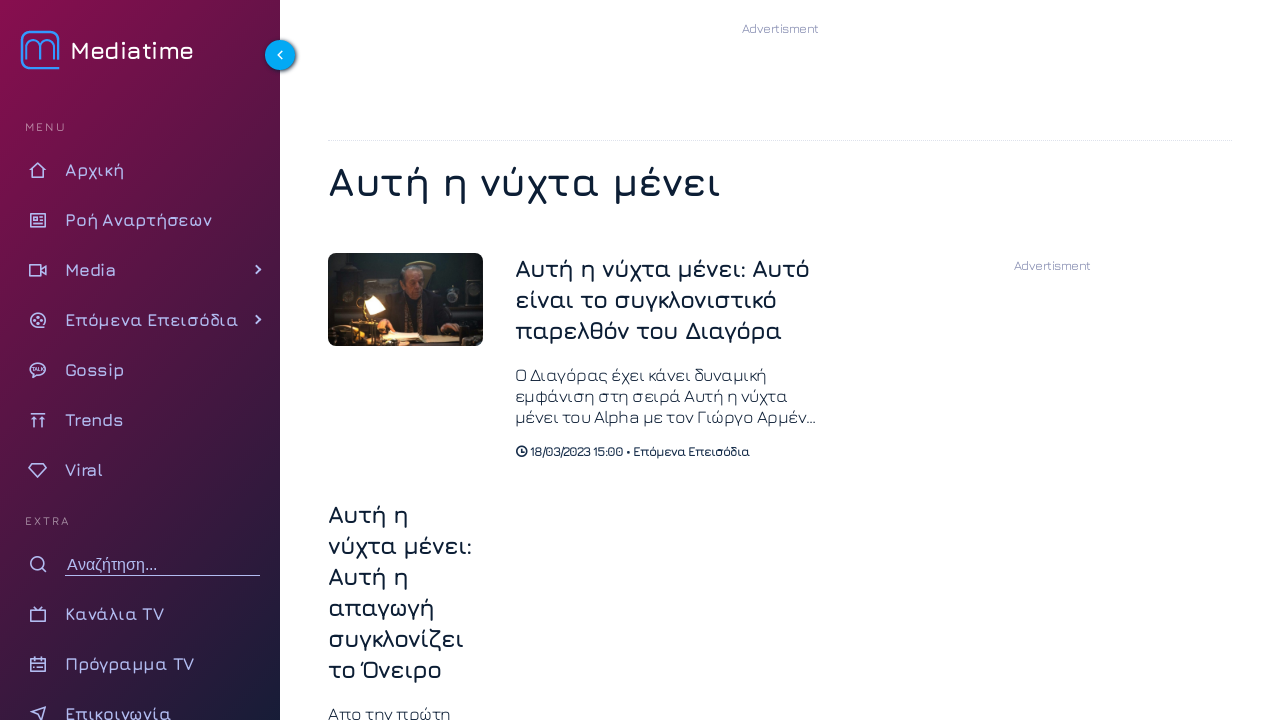

--- FILE ---
content_type: text/html; charset=UTF-8
request_url: https://www.mediatime.gr/tag/afti-i-nichta-meni/page/8/
body_size: 16924
content:
<!DOCTYPE html>
<html lang="el" dir="ltr">
<head>
<meta charset="utf-8">
<meta http-equiv="X-UA-Compatible" content="IE=edge">
<meta name="viewport" content="width=device-width, initial-scale=1.0">
<meta name="robots" content="index, follow, max-snippet:-1, max-image-preview:large, max-video-preview:-1">
<link rel="preconnect" href="https://cdn.jsdelivr.net" crossorigin>
<link rel="preload" href="https://www.mediatime.gr/wp-content/themes/mediatime5/assets/fonts/z7NbdRfiaC4VXcdJURRD.woff2" as="font" type="font/woff2" crossorigin>
<link rel="preload" href="https://www.mediatime.gr/wp-content/themes/mediatime5/assets/fonts/z7NbdRfiaC4VXcRJUQ.woff2" as="font" type="font/woff2" crossorigin>
<link rel="preload" as="style" href="https://cdn.jsdelivr.net/npm/remixicon@4.6.0/fonts/remixicon.min.css" onload="this.onload=null;this.rel='stylesheet'">
<noscript>
<link rel="stylesheet" href="https://cdn.jsdelivr.net/npm/remixicon@4.6.0/fonts/remixicon.min.css">
</noscript>
<link rel="documentation" href="https://www.mediatime.gr/openapi.yaml" type="application/yaml">
<style>
@font-face{font-family:Jura;font-style:normal;font-weight:300 700;font-display:swap;src:url(https://www.mediatime.gr/wp-content/themes/mediatime5/assets/fonts/z7NbdRfiaC4VXcdJURRD.woff2) format('woff2');unicode-range:U+0370-0377,U+037A-037F,U+0384-038A,U+038C,U+038E-03A1,U+03A3-03FF}@font-face{font-family:Jura;font-style:normal;font-weight:300 700;font-display:swap;src:url(https://www.mediatime.gr/wp-content/themes/mediatime5/assets/fonts/z7NbdRfiaC4VXcRJUQ.woff2) format('woff2');unicode-range:U+0000-00FF,U+0131,U+0152-0153,U+02BB-02BC,U+02C6,U+02DA,U+02DC,U+0304,U+0308,U+0329,U+2000-206F,U+20AC,U+2122,U+2191,U+2193,U+2212,U+2215,U+FEFF,U+FFFD}
</style>
<link rel="preload" as="style" href="https://www.mediatime.gr/wp-content/themes/mediatime5/assets/css/css-pro-layout.css?ver=250602-92414">
<link rel="preload" as="style" href="https://www.mediatime.gr/wp-content/themes/mediatime5/assets/css/style.css?ver=250902-85820">
<link rel="preload" as="script" href="https://www.mediatime.gr/wp-content/themes/mediatime5/assets/js/script.js?ver=250604-94131">
<link rel="preload" as="script" href="https://www.mediatime.gr/wp-content/plugins/wp-smushit/app/assets/js/smush-lazy-load.min.js?ver=3.23.1">
<!-- Fallback for browsers without JavaScript -->
<noscript>
<link href="https://www.mediatime.gr/wp-content/themes/mediatime5/assets/css/style.css?ver=250902-85820" rel="stylesheet">
</noscript>
<script>class RocketLazyLoadScripts{constructor(){this.triggerEvents=["keydown","mousedown","mousemove","touchmove","touchstart","touchend","wheel"],this.userEventHandler=this._triggerListener.bind(this),this.touchStartHandler=this._onTouchStart.bind(this),this.touchMoveHandler=this._onTouchMove.bind(this),this.touchEndHandler=this._onTouchEnd.bind(this),this.clickHandler=this._onClick.bind(this),this.interceptedClicks=[],window.addEventListener("pageshow",(e=>{this.persisted=e.persisted})),window.addEventListener("DOMContentLoaded",(()=>{this._preconnect3rdParties()})),this.delayedScripts={normal:[],async:[],defer:[]},this.allJQueries=[]}_addUserInteractionListener(e){document.hidden?e._triggerListener():(this.triggerEvents.forEach((t=>window.addEventListener(t,e.userEventHandler,{passive:!0}))),window.addEventListener("touchstart",e.touchStartHandler,{passive:!0}),window.addEventListener("mousedown",e.touchStartHandler),document.addEventListener("visibilitychange",e.userEventHandler))}_removeUserInteractionListener(){this.triggerEvents.forEach((e=>window.removeEventListener(e,this.userEventHandler,{passive:!0}))),document.removeEventListener("visibilitychange",this.userEventHandler)}_onTouchStart(e){"HTML"!==e.target.tagName&&(window.addEventListener("touchend",this.touchEndHandler),window.addEventListener("mouseup",this.touchEndHandler),window.addEventListener("touchmove",this.touchMoveHandler,{passive:!0}),window.addEventListener("mousemove",this.touchMoveHandler),e.target.addEventListener("click",this.clickHandler),this._renameDOMAttribute(e.target,"onclick","rocket-onclick"))}_onTouchMove(e){window.removeEventListener("touchend",this.touchEndHandler),window.removeEventListener("mouseup",this.touchEndHandler),window.removeEventListener("touchmove",this.touchMoveHandler,{passive:!0}),window.removeEventListener("mousemove",this.touchMoveHandler),e.target.removeEventListener("click",this.clickHandler),this._renameDOMAttribute(e.target,"rocket-onclick","onclick")}_onTouchEnd(e){window.removeEventListener("touchend",this.touchEndHandler),window.removeEventListener("mouseup",this.touchEndHandler),window.removeEventListener("touchmove",this.touchMoveHandler,{passive:!0}),window.removeEventListener("mousemove",this.touchMoveHandler)}_onClick(e){e.target.removeEventListener("click",this.clickHandler),this._renameDOMAttribute(e.target,"rocket-onclick","onclick"),this.interceptedClicks.push(e),e.preventDefault(),e.stopPropagation(),e.stopImmediatePropagation()}_replayClicks(){window.removeEventListener("touchstart",this.touchStartHandler,{passive:!0}),window.removeEventListener("mousedown",this.touchStartHandler),this.interceptedClicks.forEach((e=>{e.target.dispatchEvent(new MouseEvent("click",{view:e.view,bubbles:!0,cancelable:!0}))}))}_renameDOMAttribute(e,t,n){e.hasAttribute&&e.hasAttribute(t)&&(event.target.setAttribute(n,event.target.getAttribute(t)),event.target.removeAttribute(t))}_triggerListener(){this._removeUserInteractionListener(this),"loading"===document.readyState?document.addEventListener("DOMContentLoaded",this._loadEverythingNow.bind(this)):this._loadEverythingNow()}_preconnect3rdParties(){let e=[];document.querySelectorAll("script[type=rocketlazyloadscript]").forEach((t=>{if(t.hasAttribute("src")){const n=new URL(t.src).origin;n!==location.origin&&e.push({src:n,crossOrigin:t.crossOrigin||"module"===t.getAttribute("data-rocket-type")})}})),e=[...new Map(e.map((e=>[JSON.stringify(e),e]))).values()],this._batchInjectResourceHints(e,"preconnect")}async _loadEverythingNow(){this.lastBreath=Date.now(),this._delayEventListeners(),this._delayJQueryReady(this),this._handleDocumentWrite(),this._registerAllDelayedScripts(),this._preloadAllScripts(),await this._loadScriptsFromList(this.delayedScripts.normal),await this._loadScriptsFromList(this.delayedScripts.defer),await this._loadScriptsFromList(this.delayedScripts.async);try{await this._triggerDOMContentLoaded(),await this._triggerWindowLoad()}catch(e){}window.dispatchEvent(new Event("rocket-allScriptsLoaded")),this._replayClicks()}_registerAllDelayedScripts(){document.querySelectorAll("script[type=rocketlazyloadscript]").forEach((e=>{e.hasAttribute("src")?e.hasAttribute("async")&&!1!==e.async?this.delayedScripts.async.push(e):e.hasAttribute("defer")&&!1!==e.defer||"module"===e.getAttribute("data-rocket-type")?this.delayedScripts.defer.push(e):this.delayedScripts.normal.push(e):this.delayedScripts.normal.push(e)}))}async _transformScript(e){return await this._littleBreath(),new Promise((t=>{const n=document.createElement("script");[...e.attributes].forEach((e=>{let t=e.nodeName;"type"!==t&&("data-rocket-type"===t&&(t="type"),n.setAttribute(t,e.nodeValue))})),e.hasAttribute("src")?(n.addEventListener("load",t),n.addEventListener("error",t)):(n.text=e.text,t());try{e.parentNode.replaceChild(n,e)}catch(e){t()}}))}async _loadScriptsFromList(e){const t=e.shift();return t?(await this._transformScript(t),this._loadScriptsFromList(e)):Promise.resolve()}_preloadAllScripts(){this._batchInjectResourceHints([...this.delayedScripts.normal,...this.delayedScripts.defer,...this.delayedScripts.async],"preload")}_batchInjectResourceHints(e,t){var n=document.createDocumentFragment();e.forEach((e=>{if(e.src){const i=document.createElement("link");i.href=e.src,i.rel=t,"preconnect"!==t&&(i.as="script"),e.getAttribute&&"module"===e.getAttribute("data-rocket-type")&&(i.crossOrigin=!0),e.crossOrigin&&(i.crossOrigin=e.crossOrigin),n.appendChild(i)}})),document.head.appendChild(n)}_delayEventListeners(){let e={};function t(t,n){!function(t){function n(n){return e[t].eventsToRewrite.indexOf(n)>=0?"rocket-"+n:n}e[t]||(e[t]={originalFunctions:{add:t.addEventListener,remove:t.removeEventListener},eventsToRewrite:[]},t.addEventListener=function(){arguments[0]=n(arguments[0]),e[t].originalFunctions.add.apply(t,arguments)},t.removeEventListener=function(){arguments[0]=n(arguments[0]),e[t].originalFunctions.remove.apply(t,arguments)})}(t),e[t].eventsToRewrite.push(n)}function n(e,t){let n=e[t];Object.defineProperty(e,t,{get:()=>n||function(){},set(i){e["rocket"+t]=n=i}})}t(document,"DOMContentLoaded"),t(window,"DOMContentLoaded"),t(window,"load"),t(window,"pageshow"),t(document,"readystatechange"),n(document,"onreadystatechange"),n(window,"onload"),n(window,"onpageshow")}_delayJQueryReady(e){let t=window.jQuery;Object.defineProperty(window,"jQuery",{get:()=>t,set(n){if(n&&n.fn&&!e.allJQueries.includes(n)){n.fn.ready=n.fn.init.prototype.ready=function(t){e.domReadyFired?t.bind(document)(n):document.addEventListener("rocket-DOMContentLoaded",(()=>t.bind(document)(n)))};const t=n.fn.on;n.fn.on=n.fn.init.prototype.on=function(){if(this[0]===window){function e(e){return e.split(" ").map((e=>"load"===e||0===e.indexOf("load.")?"rocket-jquery-load":e)).join(" ")}"string"==typeof arguments[0]||arguments[0]instanceof String?arguments[0]=e(arguments[0]):"object"==typeof arguments[0]&&Object.keys(arguments[0]).forEach((t=>{delete Object.assign(arguments[0],{[e(t)]:arguments[0][t]})[t]}))}return t.apply(this,arguments),this},e.allJQueries.push(n)}t=n}})}async _triggerDOMContentLoaded(){this.domReadyFired=!0,await this._littleBreath(),document.dispatchEvent(new Event("rocket-DOMContentLoaded")),await this._littleBreath(),window.dispatchEvent(new Event("rocket-DOMContentLoaded")),await this._littleBreath(),document.dispatchEvent(new Event("rocket-readystatechange")),await this._littleBreath(),document.rocketonreadystatechange&&document.rocketonreadystatechange()}async _triggerWindowLoad(){await this._littleBreath(),window.dispatchEvent(new Event("rocket-load")),await this._littleBreath(),window.rocketonload&&window.rocketonload(),await this._littleBreath(),this.allJQueries.forEach((e=>e(window).trigger("rocket-jquery-load"))),await this._littleBreath();const e=new Event("rocket-pageshow");e.persisted=this.persisted,window.dispatchEvent(e),await this._littleBreath(),window.rocketonpageshow&&window.rocketonpageshow({persisted:this.persisted})}_handleDocumentWrite(){const e=new Map;document.write=document.writeln=function(t){const n=document.currentScript,i=document.createRange(),r=n.parentElement;let o=e.get(n);void 0===o&&(o=n.nextSibling,e.set(n,o));const s=document.createDocumentFragment();i.setStart(s,0),s.appendChild(i.createContextualFragment(t)),r.insertBefore(s,o)}}async _littleBreath(){Date.now()-this.lastBreath>45&&(await this._requestAnimFrame(),this.lastBreath=Date.now())}async _requestAnimFrame(){return document.hidden?new Promise((e=>setTimeout(e))):new Promise((e=>requestAnimationFrame(e)))}static run(){const e=new RocketLazyLoadScripts;e._addUserInteractionListener(e)}}RocketLazyLoadScripts.run();</script>		
<title>Αυτή η νύχτα μένει - MediaTime</title>	
<link rel="alternate" type="application/rss+xml" href="https://www.mediatime.gr/tag/afti-i-nichta-meni/page/8/feed/">
<meta content="Γιώργος Αρμένης" property="og:tag"  />
<meta content="Αυτή η νύχτα μένει" property="og:tag"  />
<meta content="ALPHA" property="og:tag"  />
<meta name="keywords" content="ΕΠΟΜΕΝΑ ΕΠΕΙΣΟΔΙΑ, ΓΙΩΡΓΟΣ ΑΡΜΕΝΗΣ, ΑΥΤΗ Η ΝΥΧΤΑ ΜΕΝΕΙ, ALPHA" />	
<meta name="news_keywords" content="Επόμενα Επεισόδια, Γιώργος Αρμένης, Αυτή η νύχτα μένει, ALPHA" />
<meta name="description" content="ΑΥΤΗ Η ΝΥΧΤΑ ΜΕΝΕΙ: Τελευταία νέα, ειδήσεις, spoilers για το θέμα Αυτή η νύχτα μένει στο Mediatime">
<!-- PWA Configuration -->
<meta name="mobile-web-app-capable" content="yes">
<meta name="apple-mobile-web-app-capable" content="yes">
<meta name="apple-mobile-web-app-status-bar-style" content="#FFF">
<meta name="apple-mobile-web-app-title" content="MediaTime">
<!-- Mobile Optimization -->
<meta name="HandheldFriendly" content="true">
<meta name="MobileOptimized" content="width">
<!-- Site Information -->
<meta name="distribution" content="global">
<meta name="copyright" content="Copyright (c) 2022 MediaTime">
<meta name="developer" content="Developed by Mediatime WebTeam - https://www.mediatime.gr">
<link rel="alternate" type="application/rss+xml" href="https://www.mediatime.gr/feed/">
<!-- Verification & Services -->
<meta name="msvalidate.01" content="5B72D7A4BA5197E2107C567B970F1979">
<meta name="yandex-verification" content="98e1da47f573b1b6">
<meta name="p:domain_verify" content="466d9eedfa7fc4d8cca9d6100722e159">
<meta property="fb:pages" content="100076907277991">
<!-- Microsoft Specific -->
<meta name="msapplication-config" content="none">
<link rel="icon" sizes="16x16 32x32" href="https://www.mediatime.gr/wp-content/themes/mediatime5/manifest/favico-32.ico">
<link rel="apple-touch-startup-image" href="https://www.mediatime.gr/wp-content/themes/mediatime5/manifest/ios-icon-180.png">
<link rel="apple-touch-icon-precomposed" href="https://www.mediatime.gr/wp-content/themes/mediatime5/manifest/ios-icon-152.png">
<link rel="apple-touch-icon-precomposed" sizes="152x152" href="https://www.mediatime.gr/wp-content/themes/mediatime5/manifest/ios-icon-152.png">
<link rel="apple-touch-icon-precomposed" sizes="144x144" href="https://www.mediatime.gr/wp-content/themes/mediatime5/manifest/ios-icon-144.png">
<link rel="apple-touch-icon-precomposed" sizes="120x120" href="https://www.mediatime.gr/wp-content/themes/mediatime5/manifest/ios-icon-120.png">
<link rel="apple-touch-icon-precomposed" sizes="114x114" href="https://www.mediatime.gr/wp-content/themes/mediatime5/manifest/ios-icon-114.png">
<link rel="apple-touch-icon-precomposed" sizes="72x72" href="https://www.mediatime.gr/wp-content/themes/mediatime5/manifest/ios-icon-72.png">
<link rel="apple-touch-icon-precomposed" sizes="57x57" href="https://www.mediatime.gr/wp-content/themes/mediatime5/manifest/ios-icon-57.png">
<link rel="icon" type="image/png" sizes="192x192"  href="https://www.mediatime.gr/wp-content/themes/mediatime5/manifest/android-launchericon-192-192.png">
<link rel="icon" type="image/png" sizes="96x96" href="https://www.mediatime.gr/wp-content/themes/mediatime5/manifest/icon-96.png">
<link rel="icon" type="image/png" sizes="32x32" href="https://www.mediatime.gr/wp-content/themes/mediatime5/manifest/icon-32.png">
<link rel="mask-icon" href="https://www.mediatime.gr/wp-content/themes/mediatime5/manifest/safari-pinned-tab.svg" color="#3E78C1">
<link rel="manifest" href="https://www.mediatime.gr/wp-content/themes/mediatime5/manifest/manifest.json">
<meta name="msapplication-TileColor" content="#ffffff">
<meta name="msapplication-TileImage" content="https://www.mediatime.gr/wp-content/themes/mediatime5/manifest/icon-150.png">
<meta name="theme-color" content="#FFFFFF">
<meta name='robots' content='index, follow, max-image-preview:large, max-snippet:-1, max-video-preview:-1' />
<!-- This site is optimized with the Yoast SEO plugin v26.7 - https://yoast.com/wordpress/plugins/seo/ -->
<link rel="canonical" href="https://www.mediatime.gr/tag/afti-i-nichta-meni/page/8/" />
<link rel="prev" href="https://www.mediatime.gr/tag/afti-i-nichta-meni/page/7/" />
<link rel="next" href="https://www.mediatime.gr/tag/afti-i-nichta-meni/page/9/" />
<meta property="og:locale" content="el_GR" />
<meta property="og:type" content="article" />
<meta property="og:title" content="Αυτή η νύχτα μένει Αρχεία - Σελίδα 8 από 17 - Mediatime" />
<meta property="og:url" content="https://www.mediatime.gr/tag/afti-i-nichta-meni/" />
<meta property="og:site_name" content="Mediatime" />
<meta property="og:image" content="https://www.mediatime.gr/wp-content/uploads/2021/12/mediatime-facebook.png" />
<meta property="og:image:width" content="1024" />
<meta property="og:image:height" content="768" />
<meta property="og:image:type" content="image/png" />
<meta name="twitter:card" content="summary_large_image" />
<meta name="twitter:site" content="@MediaTimegr" />
<script type="application/ld+json" class="yoast-schema-graph">{"@context":"https://schema.org","@graph":[{"@type":"CollectionPage","@id":"https://www.mediatime.gr/tag/afti-i-nichta-meni/","url":"https://www.mediatime.gr/tag/afti-i-nichta-meni/page/8/","name":"Αυτή η νύχτα μένει Αρχεία - Σελίδα 8 από 17 - Mediatime","isPartOf":{"@id":"https://www.mediatime.gr/#website"},"primaryImageOfPage":{"@id":"https://www.mediatime.gr/tag/afti-i-nichta-meni/page/8/#primaryimage"},"image":{"@id":"https://www.mediatime.gr/tag/afti-i-nichta-meni/page/8/#primaryimage"},"thumbnailUrl":"https://www.mediatime.gr/wp-content/uploads/2023/03/Diagoras-ayth-h-nyxta-menei.jpg","breadcrumb":{"@id":"https://www.mediatime.gr/tag/afti-i-nichta-meni/page/8/#breadcrumb"},"inLanguage":"el"},{"@type":"ImageObject","inLanguage":"el","@id":"https://www.mediatime.gr/tag/afti-i-nichta-meni/page/8/#primaryimage","url":"https://www.mediatime.gr/wp-content/uploads/2023/03/Diagoras-ayth-h-nyxta-menei.jpg","contentUrl":"https://www.mediatime.gr/wp-content/uploads/2023/03/Diagoras-ayth-h-nyxta-menei.jpg","width":1200,"height":720,"caption":"Αυτή η νύχτα μένει: Αυτό είναι το συγκλονιστικό παρελθόν του Διαγόρα"},{"@type":"BreadcrumbList","@id":"https://www.mediatime.gr/tag/afti-i-nichta-meni/page/8/#breadcrumb","itemListElement":[{"@type":"ListItem","position":1,"name":"Αρχική","item":"https://www.mediatime.gr/"},{"@type":"ListItem","position":2,"name":"Αυτή η νύχτα μένει"}]},{"@type":"WebSite","@id":"https://www.mediatime.gr/#website","url":"https://www.mediatime.gr/","name":"Mediatime","description":"","publisher":{"@id":"https://www.mediatime.gr/#organization"},"alternateName":"Mediatime.GR","potentialAction":[{"@type":"SearchAction","target":{"@type":"EntryPoint","urlTemplate":"https://www.mediatime.gr/?s={search_term_string}"},"query-input":{"@type":"PropertyValueSpecification","valueRequired":true,"valueName":"search_term_string"}}],"inLanguage":"el"},{"@type":"Organization","@id":"https://www.mediatime.gr/#organization","name":"MediaTime","alternateName":"Mediatime.GR","url":"https://www.mediatime.gr/","logo":{"@type":"ImageObject","inLanguage":"el","@id":"https://www.mediatime.gr/#/schema/logo/image/","url":"https://www.mediatime.gr/wp-content/uploads/2022/01/google-manager-logo-white.png","contentUrl":"https://www.mediatime.gr/wp-content/uploads/2022/01/google-manager-logo-white.png","width":600,"height":180,"caption":"MediaTime"},"image":{"@id":"https://www.mediatime.gr/#/schema/logo/image/"},"sameAs":["https://www.facebook.com/mediatimegr","https://x.com/MediaTimegr","https://www.pinterest.com/Med1aT1m3/","https://www.youtube.com/channel/UC_U3aJLwE-PHsafIzIwhaoA"]}]}</script>
<!-- / Yoast SEO plugin. -->
<link rel='dns-prefetch' href='//unpkg.com' />
<style>
.lazyload,
.lazyloading {
max-width: 100%;
}
</style>
<style id='wp-img-auto-sizes-contain-inline-css' type='text/css'>
img:is([sizes=auto i],[sizes^="auto," i]){contain-intrinsic-size:3000px 1500px}
/*# sourceURL=wp-img-auto-sizes-contain-inline-css */
</style>
<link rel='stylesheet' id='layout-css-css' href='https://www.mediatime.gr/wp-content/themes/mediatime5/assets/css/css-pro-layout.css?ver=250602-92414' type='text/css' media='all' />
<link rel='stylesheet' id='style-css-css' href='https://www.mediatime.gr/wp-content/themes/mediatime5/assets/css/style.css?ver=250902-85820' type='text/css' media='all' />
<style id='classic-theme-styles-inline-css' type='text/css'>
/*! This file is auto-generated */
.wp-block-button__link{color:#fff;background-color:#32373c;border-radius:9999px;box-shadow:none;text-decoration:none;padding:calc(.667em + 2px) calc(1.333em + 2px);font-size:1.125em}.wp-block-file__button{background:#32373c;color:#fff;text-decoration:none}
/*# sourceURL=/wp-includes/css/classic-themes.min.css */
</style>
<script>
document.documentElement.className = document.documentElement.className.replace('no-js', 'js');
</script>
<link rel="icon" href="https://www.mediatime.gr/wp-content/uploads/2025/05/cropped-LOGO512x512.opti_-32x32.png" sizes="32x32" />
<link rel="icon" href="https://www.mediatime.gr/wp-content/uploads/2025/05/cropped-LOGO512x512.opti_-192x192.png" sizes="192x192" />
<link rel="apple-touch-icon" href="https://www.mediatime.gr/wp-content/uploads/2025/05/cropped-LOGO512x512.opti_-180x180.png" />
<meta name="msapplication-TileImage" content="https://www.mediatime.gr/wp-content/uploads/2025/05/cropped-LOGO512x512.opti_-270x270.png" />
<style id='global-styles-inline-css' type='text/css'>
:root{--wp--preset--aspect-ratio--square: 1;--wp--preset--aspect-ratio--4-3: 4/3;--wp--preset--aspect-ratio--3-4: 3/4;--wp--preset--aspect-ratio--3-2: 3/2;--wp--preset--aspect-ratio--2-3: 2/3;--wp--preset--aspect-ratio--16-9: 16/9;--wp--preset--aspect-ratio--9-16: 9/16;--wp--preset--color--black: #000000;--wp--preset--color--cyan-bluish-gray: #abb8c3;--wp--preset--color--white: #ffffff;--wp--preset--color--pale-pink: #f78da7;--wp--preset--color--vivid-red: #cf2e2e;--wp--preset--color--luminous-vivid-orange: #ff6900;--wp--preset--color--luminous-vivid-amber: #fcb900;--wp--preset--color--light-green-cyan: #7bdcb5;--wp--preset--color--vivid-green-cyan: #00d084;--wp--preset--color--pale-cyan-blue: #8ed1fc;--wp--preset--color--vivid-cyan-blue: #0693e3;--wp--preset--color--vivid-purple: #9b51e0;--wp--preset--gradient--vivid-cyan-blue-to-vivid-purple: linear-gradient(135deg,rgb(6,147,227) 0%,rgb(155,81,224) 100%);--wp--preset--gradient--light-green-cyan-to-vivid-green-cyan: linear-gradient(135deg,rgb(122,220,180) 0%,rgb(0,208,130) 100%);--wp--preset--gradient--luminous-vivid-amber-to-luminous-vivid-orange: linear-gradient(135deg,rgb(252,185,0) 0%,rgb(255,105,0) 100%);--wp--preset--gradient--luminous-vivid-orange-to-vivid-red: linear-gradient(135deg,rgb(255,105,0) 0%,rgb(207,46,46) 100%);--wp--preset--gradient--very-light-gray-to-cyan-bluish-gray: linear-gradient(135deg,rgb(238,238,238) 0%,rgb(169,184,195) 100%);--wp--preset--gradient--cool-to-warm-spectrum: linear-gradient(135deg,rgb(74,234,220) 0%,rgb(151,120,209) 20%,rgb(207,42,186) 40%,rgb(238,44,130) 60%,rgb(251,105,98) 80%,rgb(254,248,76) 100%);--wp--preset--gradient--blush-light-purple: linear-gradient(135deg,rgb(255,206,236) 0%,rgb(152,150,240) 100%);--wp--preset--gradient--blush-bordeaux: linear-gradient(135deg,rgb(254,205,165) 0%,rgb(254,45,45) 50%,rgb(107,0,62) 100%);--wp--preset--gradient--luminous-dusk: linear-gradient(135deg,rgb(255,203,112) 0%,rgb(199,81,192) 50%,rgb(65,88,208) 100%);--wp--preset--gradient--pale-ocean: linear-gradient(135deg,rgb(255,245,203) 0%,rgb(182,227,212) 50%,rgb(51,167,181) 100%);--wp--preset--gradient--electric-grass: linear-gradient(135deg,rgb(202,248,128) 0%,rgb(113,206,126) 100%);--wp--preset--gradient--midnight: linear-gradient(135deg,rgb(2,3,129) 0%,rgb(40,116,252) 100%);--wp--preset--font-size--small: 13px;--wp--preset--font-size--medium: 20px;--wp--preset--font-size--large: 36px;--wp--preset--font-size--x-large: 42px;--wp--preset--spacing--20: 0.44rem;--wp--preset--spacing--30: 0.67rem;--wp--preset--spacing--40: 1rem;--wp--preset--spacing--50: 1.5rem;--wp--preset--spacing--60: 2.25rem;--wp--preset--spacing--70: 3.38rem;--wp--preset--spacing--80: 5.06rem;--wp--preset--shadow--natural: 6px 6px 9px rgba(0, 0, 0, 0.2);--wp--preset--shadow--deep: 12px 12px 50px rgba(0, 0, 0, 0.4);--wp--preset--shadow--sharp: 6px 6px 0px rgba(0, 0, 0, 0.2);--wp--preset--shadow--outlined: 6px 6px 0px -3px rgb(255, 255, 255), 6px 6px rgb(0, 0, 0);--wp--preset--shadow--crisp: 6px 6px 0px rgb(0, 0, 0);}:where(.is-layout-flex){gap: 0.5em;}:where(.is-layout-grid){gap: 0.5em;}body .is-layout-flex{display: flex;}.is-layout-flex{flex-wrap: wrap;align-items: center;}.is-layout-flex > :is(*, div){margin: 0;}body .is-layout-grid{display: grid;}.is-layout-grid > :is(*, div){margin: 0;}:where(.wp-block-columns.is-layout-flex){gap: 2em;}:where(.wp-block-columns.is-layout-grid){gap: 2em;}:where(.wp-block-post-template.is-layout-flex){gap: 1.25em;}:where(.wp-block-post-template.is-layout-grid){gap: 1.25em;}.has-black-color{color: var(--wp--preset--color--black) !important;}.has-cyan-bluish-gray-color{color: var(--wp--preset--color--cyan-bluish-gray) !important;}.has-white-color{color: var(--wp--preset--color--white) !important;}.has-pale-pink-color{color: var(--wp--preset--color--pale-pink) !important;}.has-vivid-red-color{color: var(--wp--preset--color--vivid-red) !important;}.has-luminous-vivid-orange-color{color: var(--wp--preset--color--luminous-vivid-orange) !important;}.has-luminous-vivid-amber-color{color: var(--wp--preset--color--luminous-vivid-amber) !important;}.has-light-green-cyan-color{color: var(--wp--preset--color--light-green-cyan) !important;}.has-vivid-green-cyan-color{color: var(--wp--preset--color--vivid-green-cyan) !important;}.has-pale-cyan-blue-color{color: var(--wp--preset--color--pale-cyan-blue) !important;}.has-vivid-cyan-blue-color{color: var(--wp--preset--color--vivid-cyan-blue) !important;}.has-vivid-purple-color{color: var(--wp--preset--color--vivid-purple) !important;}.has-black-background-color{background-color: var(--wp--preset--color--black) !important;}.has-cyan-bluish-gray-background-color{background-color: var(--wp--preset--color--cyan-bluish-gray) !important;}.has-white-background-color{background-color: var(--wp--preset--color--white) !important;}.has-pale-pink-background-color{background-color: var(--wp--preset--color--pale-pink) !important;}.has-vivid-red-background-color{background-color: var(--wp--preset--color--vivid-red) !important;}.has-luminous-vivid-orange-background-color{background-color: var(--wp--preset--color--luminous-vivid-orange) !important;}.has-luminous-vivid-amber-background-color{background-color: var(--wp--preset--color--luminous-vivid-amber) !important;}.has-light-green-cyan-background-color{background-color: var(--wp--preset--color--light-green-cyan) !important;}.has-vivid-green-cyan-background-color{background-color: var(--wp--preset--color--vivid-green-cyan) !important;}.has-pale-cyan-blue-background-color{background-color: var(--wp--preset--color--pale-cyan-blue) !important;}.has-vivid-cyan-blue-background-color{background-color: var(--wp--preset--color--vivid-cyan-blue) !important;}.has-vivid-purple-background-color{background-color: var(--wp--preset--color--vivid-purple) !important;}.has-black-border-color{border-color: var(--wp--preset--color--black) !important;}.has-cyan-bluish-gray-border-color{border-color: var(--wp--preset--color--cyan-bluish-gray) !important;}.has-white-border-color{border-color: var(--wp--preset--color--white) !important;}.has-pale-pink-border-color{border-color: var(--wp--preset--color--pale-pink) !important;}.has-vivid-red-border-color{border-color: var(--wp--preset--color--vivid-red) !important;}.has-luminous-vivid-orange-border-color{border-color: var(--wp--preset--color--luminous-vivid-orange) !important;}.has-luminous-vivid-amber-border-color{border-color: var(--wp--preset--color--luminous-vivid-amber) !important;}.has-light-green-cyan-border-color{border-color: var(--wp--preset--color--light-green-cyan) !important;}.has-vivid-green-cyan-border-color{border-color: var(--wp--preset--color--vivid-green-cyan) !important;}.has-pale-cyan-blue-border-color{border-color: var(--wp--preset--color--pale-cyan-blue) !important;}.has-vivid-cyan-blue-border-color{border-color: var(--wp--preset--color--vivid-cyan-blue) !important;}.has-vivid-purple-border-color{border-color: var(--wp--preset--color--vivid-purple) !important;}.has-vivid-cyan-blue-to-vivid-purple-gradient-background{background: var(--wp--preset--gradient--vivid-cyan-blue-to-vivid-purple) !important;}.has-light-green-cyan-to-vivid-green-cyan-gradient-background{background: var(--wp--preset--gradient--light-green-cyan-to-vivid-green-cyan) !important;}.has-luminous-vivid-amber-to-luminous-vivid-orange-gradient-background{background: var(--wp--preset--gradient--luminous-vivid-amber-to-luminous-vivid-orange) !important;}.has-luminous-vivid-orange-to-vivid-red-gradient-background{background: var(--wp--preset--gradient--luminous-vivid-orange-to-vivid-red) !important;}.has-very-light-gray-to-cyan-bluish-gray-gradient-background{background: var(--wp--preset--gradient--very-light-gray-to-cyan-bluish-gray) !important;}.has-cool-to-warm-spectrum-gradient-background{background: var(--wp--preset--gradient--cool-to-warm-spectrum) !important;}.has-blush-light-purple-gradient-background{background: var(--wp--preset--gradient--blush-light-purple) !important;}.has-blush-bordeaux-gradient-background{background: var(--wp--preset--gradient--blush-bordeaux) !important;}.has-luminous-dusk-gradient-background{background: var(--wp--preset--gradient--luminous-dusk) !important;}.has-pale-ocean-gradient-background{background: var(--wp--preset--gradient--pale-ocean) !important;}.has-electric-grass-gradient-background{background: var(--wp--preset--gradient--electric-grass) !important;}.has-midnight-gradient-background{background: var(--wp--preset--gradient--midnight) !important;}.has-small-font-size{font-size: var(--wp--preset--font-size--small) !important;}.has-medium-font-size{font-size: var(--wp--preset--font-size--medium) !important;}.has-large-font-size{font-size: var(--wp--preset--font-size--large) !important;}.has-x-large-font-size{font-size: var(--wp--preset--font-size--x-large) !important;}
/*# sourceURL=global-styles-inline-css */
</style>
</head>
<body>
<div class="layout has-sidebar fixed-sidebar fixed-header">
<aside id="sidebar" class="sidebar break-point-sm has-bg-image">
<a id="btn-collapse" class="sidebar-collapser"><i class="ri-arrow-left-s-line"></i></a>
<div class="image-wrapper">
</div>
<div class="sidebar-layout">
<div class="sidebar-header">
<div class="pro-sidebar-logo">
<div><!--i class="ri-play-line"></i-->
<img src="https://www.mediatime.gr/wp-content/themes/mediatime5/assets/images/logo512x512.svg" alt="Mediatime" class="logo-sidebar-icon no-lazy" width="40" height="40"/>
</div>
<h2>Mediatime</h2>
</div>
</div>
<div class="sidebar-content">
<nav class="menu open-current-submenu">
<ul>		  
<li class="menu-header"><span> MENU </span></li>
<li class="menu-item">
<a href="https://www.mediatime.gr" title="Αρχική σελίδα Mediatime">
<span class="menu-icon">
<i class="ri-home-2-line"></i>
</span>
<span class="menu-title">Αρχική</span>
</a>
</li>
<li class="menu-item">
<a href="https://www.mediatime.gr/latest/" title="Όλες οι αναρτήσεις">
<span class="menu-icon">
<i class="ri-news-line"></i>
</span>
<span class="menu-title">Ροή Αναρτήσεων</span>
</a>
</li>
<li class="menu-item sub-menu">
<a href="#"  title="Reality, TV Shows, Media">
<span class="menu-icon">
<i class="ri-video-on-line"></i>
</span>
<span class="menu-title">Media</span>
</a>
<div class="sub-menu-list">
<ul class="over-menu">
<li class="menu-item">
<a href="https://www.mediatime.gr/tag/big-brother/" title="Big Brother">
<span class="menu-title">Big Brother</span>
</a>
</li>
<li class="menu-item">
<a href="https://www.mediatime.gr/tag/exathlon/" title="Exathlon">
<span class="menu-title">Exathlon</span>
</a>
</li>
<li class="menu-item">
<a href="https://www.mediatime.gr/tag/masterchef/" title="MasterChef">
<span class="menu-title">MasterChef</span>
</a>
</li>
<li class="menu-item">
<a href="https://www.mediatime.gr/tag/survivor/" title="Survivor">
<span class="menu-title">Survivor</span>
</a>
</li>
<li class="menu-item">
<a href="https://www.mediatime.gr/tag/farma/" title="Η Φάρμα">
<span class="menu-title">Η Φάρμα</span>
</a>
</li>
</ul>
</div>
</li>
<li class="menu-item sub-menu">
<a href="#"  title="Spoiler - Επόμενα Επεισόδια">
<span class="menu-icon">
<i class="ri-movie-2-line"></i>
</span>
<span class="menu-title">Επόμενα Επεισόδια</span>
</a>
<div class="sub-menu-list">
<ul class="over-menu">
<li class="menu-item">
<a href="https://www.mediatime.gr/tag/agios-erotas/" title="Άγιος Έρωτας">
<span class="menu-title">Άγιος Έρωτας</span>
</a>
</li>
<li class="menu-item">
<a href="https://www.mediatime.gr/tag/i-gi-tis-elias/" title="Η Γη της Ελιάς">
<span class="menu-title">Η Γη της Ελιάς</span>
</a>
</li>
<li class="menu-item">
<a href="https://www.mediatime.gr/tag/o-giatros/" title="Ο γιατρός">
<span class="menu-title">Ο γιατρός</span>
</a>
</li>
<li class="menu-item">
<a href="https://www.mediatime.gr/tag/grand-hotel/" title="Grand Hotel">
<span class="menu-title">Grand Hotel</span>
</a>
</li>
<li class="menu-item">
<a href="https://www.mediatime.gr/tag/diafani-agapi/" title="Διάφανη αγάπη">
<span class="menu-title">Διάφανη αγάπη</span>
</a>
</li>
<li class="menu-item">
<a href="https://www.mediatime.gr/tag/to-dichti/" title="Το Δίχτυ">
<span class="menu-title">Το Δίχτυ</span>
</a>
</li>
<li class="menu-item">
<a href="https://www.mediatime.gr/tag/ilektra/" title="Ηλέκτρα">
<span class="menu-title">Ηλέκτρα</span>
</a>
</li>
<li class="menu-item">
<a href="https://www.mediatime.gr/tag/i-magissa-flegomeni-kardia/" title="Η μάγισσα - Φλεγόμενη καρδιά">
<span class="menu-title">Η μάγισσα - Φλεγόμενη καρδιά</span>
</a>
</li>
<li class="menu-item">
<a href="https://www.mediatime.gr/tag/maestro/" title="Maestro - Mega ">
<span class="menu-title">Maestro - Mega </span>
</a>
</li>
<li class="menu-item">
<a href="https://www.mediatime.gr/tag/i-maria-pou-egine-kallas/" title=" Η Μαρία που έγινε Κάλλας">
<span class="menu-title"> Η Μαρία που έγινε Κάλλας</span>
</a>
</li>
<li class="menu-item">
<a href="https://www.mediatime.gr/tag/na-me-les-mama/" title="Να με λες μαμά">
<span class="menu-title">Να με λες μαμά</span>
</a>
</li>
<li class="menu-item">
<a href="https://www.mediatime.gr/tag/pechnidia-ekdikisis/" title="Παιχνίδια Εκδίκησης">
<span class="menu-title">Παιχνίδια Εκδίκησης</span>
</a>
</li>
<li class="menu-item">
<a href="https://www.mediatime.gr/tag/i-paralia/" title="Η Παραλία">
<span class="menu-title">Η Παραλία</span>
</a>
</li>
<li class="menu-item">
<a href="https://www.mediatime.gr/tag/tampou/" title="Ταμπού">
<span class="menu-title">Ταμπού</span>
</a>
</li>
<li class="menu-item">
<a href="https://www.mediatime.gr/tag/o-timoros/" title="O Τιμωρός">
<span class="menu-title">O Τιμωρός</span>
</a>
</li>
<li class="menu-item">
<a href="https://www.mediatime.gr/tag/famagusta/" title="Famagusta">
<span class="menu-title">Famagusta</span>
</a>
</li>
</ul>
</div>
</li>
<li class="menu-item">
<a href="https://www.mediatime.gr/category/gossip/" title="Gossip">
<span class="menu-icon">
<i class="ri-kakao-talk-line"></i>
</span>
<span class="menu-title">Gossip</span>
</a>
</li>
<li class="menu-item">
<a href="https://www.mediatime.gr/category/trends/" title="Τι είναι Trend">
<span class="menu-icon">
<i class="ri-align-top"></i>
</span>
<span class="menu-title">Trends</span>
</a>
</li>
<li class="menu-item">
<a href="https://www.mediatime.gr/category/viral/" title="Viral άρθρα">
<span class="menu-icon">
<i class="ri-vip-diamond-line"></i>
</span>
<span class="menu-title">Viral</span>
</a>
</li>				  
<li class="menu-header" style="padding-top: 20px"><span> EXTRA </span></li>
<li class="search-item">
<div class="search-in">
<span class="menu-icon">
<i class="ri-search-line"></i>
</span>
<form method="get" action="https://www.mediatime.gr/" class="search-box" role="search" aria-label="Sitewide">
<input class="searchbox" name="s" type="text" required placeholder="Αναζήτηση...">
</form>
</div>
</li>			
<li class="menu-item">
<a href="https://www.mediatime.gr/tileoptika-kanalia/" title="Κανάλια ελληνικής τηλεόρασης">
<span class="menu-icon">
<i class="ri-tv-line"></i>
</span>
<span class="menu-title">Κανάλια TV</span>
</a>
</li>
<li class="menu-item">
<a href="https://www.mediatime.gr/programma-tileorasis/" title="Πρόγραμμα TV">
<span class="menu-icon">
<i class="ri-calendar-todo-line"></i>
</span>
<span class="menu-title">Πρόγραμμα TV</span>
</a>
</li>
<li class="menu-item">
<a href="https://www.mediatime.gr/contact/" title="Επικοινωνία με MediaTime">
<span class="menu-icon">
<i class="ri-send-plane-line"></i>
</span>
<span class="menu-title">Επικοινωνία</span>
<span class="menu-suffix">
<!--span class="badge secondary">Beta</span -->
</span>
</a>
</li>
<li class="mode">
<div class="sun-moon">
<i class="ri-moon-line icon moon"></i>
<i class="ri-sun-line icon sun"></i>
</div>
<span class="mode-text text">Dark mode</span>
<div class="toggle-switch">
<span class="switch"></span>
</div>
</li>
</ul>
</nav>
</div>
</div>
</aside>
<div id="overlay" class="overlay"></div>
<div class="layout">
<div class="mobile shadow">
<a href="https://www.mediatime.gr" class="mobile-header">
<div><!--i class="ri-play-line"></i-->
<img data-src="https://www.mediatime.gr/wp-content/themes/mediatime5/assets/images/logo512x512.svg" alt="Mediatime" class="mobile-himg lazyload"  width="40" height="40" src="[data-uri]" style="--smush-placeholder-width: 40px; --smush-placeholder-aspect-ratio: 40/40;" />
</div>
<h2 class="mobile-h2">Mediatime</h2>
</a>
<a id="btn-toggle" href="#" class="sidebar-toggler break-point-sm menu-bar">
<i class="ri-menu-line mri-xl"></i>
</a>
</div>
<main id="main" class="content">		
<aside id="top-banner" class="aside-ad">
<!-- /11997852/MEDIATIME-TOP-BANNER -->
<div id='div-gpt-ad-1640168065870-0'></div>
</aside>
<section id="archive" class="section-box">
<h1 class="archive-title">Αυτή η νύχτα μένει</h1>
<div class="archive-grid">
<div class="archive-left">
<article>
<a href="https://www.mediatime.gr/epomena-episodia/afti-i-nichta-meni-afto-ine-to-sigklonistiko-parelthon-tou-diagora/" title="Αυτή η νύχτα μένει: Αυτό είναι το συγκλονιστικό παρελθόν του Διαγόρα"  class="latest-post">
<img width="768" height="461" src="https://www.mediatime.gr/wp-content/uploads/2023/03/Diagoras-ayth-h-nyxta-menei-768x461.jpg" class="posty-image border no-lazyload wp-post-image" alt="Ο Διαγόρας έχει κάνει δυναμική εμφάνιση στη σειρά Αυτή η νύχτα μένει του Alpha με τον Γιώργο Αρμένη που υποδύεται τον Διαγόρα να σπέρνει τον τρόμο στον νέο του ρόλο. Ο ηθοποιός παραχώρησε συνέντευξη στην εφημερίδα Παραπολιτικά και τη Σάσα Σταμάτη όπου και αναφέρθηκε για το νέο του επαγγελματικό βήμα αποκαλύπτοντας και στοιχεία για τον [&hellip;]" decoding="async" loading="eager" fetchpriority="high" srcset="https://www.mediatime.gr/wp-content/uploads/2023/03/Diagoras-ayth-h-nyxta-menei-768x461.jpg 768w, https://www.mediatime.gr/wp-content/uploads/2023/03/Diagoras-ayth-h-nyxta-menei-300x180.jpg 300w, https://www.mediatime.gr/wp-content/uploads/2023/03/Diagoras-ayth-h-nyxta-menei-1024x614.jpg 1024w, https://www.mediatime.gr/wp-content/uploads/2023/03/Diagoras-ayth-h-nyxta-menei.jpg 1200w" sizes="(max-width: 768px) 100vw, 768px" />					<div class="category-text">
<h2 class="archive-h2">Αυτή η νύχτα μένει: Αυτό είναι το συγκλονιστικό παρελθόν του Διαγόρα</h2>
<p class="latest-p cutit-3">Ο Διαγόρας έχει κάνει δυναμική εμφάνιση στη σειρά Αυτή η νύχτα μένει του Alpha με τον Γιώργο Αρμένη που υποδύεται τον Διαγόρα να σπέρνει τον τρόμο στον νέο του ρόλο. Ο ηθοποιός παραχώρησε συνέντευξη στην εφημερίδα Παραπολιτικά και τη Σάσα Σταμάτη όπου και αναφέρθηκε για το νέο του επαγγελματικό βήμα αποκαλύπτοντας και στοιχεία για τον [&hellip;]</p>
<time class="posty-time" datetime="2023-03-18T15:00:13+02:00"><i class="ri-time-line"></i> 18/03/2023 15:00 • Επόμενα Επεισόδια</time>
</div>
</a>
</article>
<article>
<a href="https://www.mediatime.gr/epomena-episodia/afti-i-nichta-meni-afti-i-apagogi-sigklonizi-to-oniro/" title="Αυτή η νύχτα μένει: Αυτή η απαγωγή συγκλονίζει το Όνειρο"  class="latest-post">
<div class="category-text">
<h2 class="archive-h2">Αυτή η νύχτα μένει: Αυτή η απαγωγή συγκλονίζει το Όνειρο</h2>
<p class="latest-p cutit-3">Απο την πρώτη στιγμή που από λάθος του Πέρη του μαέστρου στη σειρά Αυτή η νύχτα μένει ο Ντόκος έμαθε ότι το</p>
<time class="posty-time" datetime="2023-03-17T09:03:14+02:00"><i class="ri-time-line"></i> 17/03/2023 09:03 • Επόμενα Επεισόδια</time>
</div>
</a>
</article>
<aside class="in-list-ad">
<!-- /11997852/MEDIATIME-ARCHIVE-MOBILE-1 -->
<div id='div-gpt-ad-1640169004762-0'></div>
</aside>
<article>
<a href="https://www.mediatime.gr/epomena-episodia/afti-i-nichta-meni-o-christos-paradechete-oti-i-marina-skotose-ton-nonta-afti-ti-simfonia-kani-me-ton-strati/" title="Αυτή η νύχτα μένει: Ο Χρήστος παραδέχεται ότι η Μαρίνα σκότωσε τον Νώντα-Αυτή τη συμφωνία κάνει με τον Στρατή!"  class="latest-post">
<div class="category-text">
<h2 class="archive-h2">Αυτή η νύχτα μένει: Ο Χρήστος παραδέχεται ότι η Μαρίνα σκότωσε τον Νώντα-Αυτή τη συμφωνία κάνει με τον Στρατή!</h2>
<p class="latest-p cutit-3">Η Διαμάντω δεν αντέχει άλλο να κρατάει μυστικά από τον Στρατή στη σειρά Αυτή η νύχτα μένει και του αποκαλύπτει τα πάντα για εκείνη και</p>
<time class="posty-time" datetime="2023-03-15T18:02:04+02:00"><i class="ri-time-line"></i> 15/03/2023 18:02 • Επόμενα Επεισόδια</time>
</div>
</a>
</article>
<article>
<a href="https://www.mediatime.gr/epomena-episodia/afti-i-nichta-meni-stinoun-pagida-gia-na-teliosoun-me-tin-zeta/" title="Αυτή η νύχτα μένει: Στήνουν παγίδα για να «τελειώσουν» με την Ζέτα!"  class="latest-post">
<div class="category-text">
<h2 class="archive-h2">Αυτή η νύχτα μένει: Στήνουν παγίδα για να «τελειώσουν» με την Ζέτα!</h2>
<p class="latest-p cutit-3">Η πρόταση γάμου του Γιώργη στη Νίτσα στη σειρά Αυτή η νύχτα μένει, ανακόπτει την προσπάθεια της Νίκης να ειδοποιήσει τη Νίτσα</p>
<time class="posty-time" datetime="2023-03-14T22:54:16+02:00"><i class="ri-time-line"></i> 14/03/2023 22:54 • Επόμενα Επεισόδια</time>
</div>
</a>
</article>
<article>
<a href="https://www.mediatime.gr/epomena-episodia/afti-i-nichta-meni-stratis-ke-christos-telionoun-me-tin-anakochi-o-alexandros-tous-kanonizi-sinantisi/" title="Αυτή η νύχτα μένει: Στρατής και Χρήστος τελειώνουν με την ανακωχή-Ο Αλέξανδρος τους κανονίζει συνάντηση"  class="latest-post">
<div class="category-text">
<h2 class="archive-h2">Αυτή η νύχτα μένει: Στρατής και Χρήστος τελειώνουν με την ανακωχή-Ο Αλέξανδρος τους κανονίζει συνάντηση</h2>
<p class="latest-p cutit-3">Βλέποντας τον τρόπο με τον οποίο ο Διαγόρας επέβαλε την παρουσία του στο «Όνειρο» στη σειρά Αυτή η νύχτα μένει και προσπαθεί να εμπλακεί</p>
<time class="posty-time" datetime="2023-03-13T13:07:33+02:00"><i class="ri-time-line"></i> 13/03/2023 13:07 • Επόμενα Επεισόδια</time>
</div>
</a>
</article>
<aside class="in-list-ad">
<!-- /11997852/MEDIATIME-ARCHIVE-MOBILE-2 -->
<div id='div-gpt-ad-1640169056298-0'></div>				
</aside>			
<article>
<a href="https://www.mediatime.gr/epomena-episodia/afti-i-nichta-meni-aftos-o-erotas-den-telioni-pote/" title="Αυτή η νύχτα μένει: Αυτός ο έρωτας δεν τελειώνει ποτέ!"  class="latest-post">
<div class="category-text">
<h2 class="archive-h2">Αυτή η νύχτα μένει: Αυτός ο έρωτας δεν τελειώνει ποτέ!</h2>
<p class="latest-p cutit-3">Ο έρωτάς τους γοητεύει τους τηλεθεατές της σειράς Αυτή η νύχτα μένει και η Κόρα Καρβούνη με τον Γιάννη Τσορτέκη είναι το δυνατό</p>
<time class="posty-time" datetime="2023-03-10T18:39:36+02:00"><i class="ri-time-line"></i> 10/03/2023 18:39 • Επόμενα Επεισόδια</time>
</div>
</a>
</article>
<article>
<a href="https://www.mediatime.gr/epomena-episodia/afti-i-nichta-meni-o-ntokos-apagagi-ti-zeta-ti-chtipa-mechri-thanatou/" title="Αυτή η νύχτα μένει: Ο Ντόκος απαγάγει τη Ζέτα-Τη χτυπά μέχρι θανάτου!"  class="latest-post">
<div class="category-text">
<h2 class="archive-h2">Αυτή η νύχτα μένει: Ο Ντόκος απαγάγει τη Ζέτα-Τη χτυπά μέχρι θανάτου!</h2>
<p class="latest-p cutit-3">Ο εφιάλτης για τη Ζέτα στη σειρά Αυτή η νύχτα μένει, επιστρέφει και ακούει στο όνομα Γιάννης Ντόκος. Ο αδίστακτος πρώην φίλος της καταφέρνει</p>
<time class="posty-time" datetime="2023-03-09T18:21:01+02:00"><i class="ri-time-line"></i> 09/03/2023 18:21 • Επόμενα Επεισόδια</time>
</div>
</a>
</article>
<article>
<a href="https://www.mediatime.gr/epomena-episodia/afti-i-nichta-meni-i-fotini-apotelioni-ton-patera-tis-pagida-tou-diagora-ston-christo/" title="Αυτή η νύχτα μένει: Η Φωτεινή αποτελειώνει τον πατέρα της-Παγίδα του Διαγόρα στον Χρήστο!"  class="latest-post">
<div class="category-text">
<h2 class="archive-h2">Αυτή η νύχτα μένει: Η Φωτεινή αποτελειώνει τον πατέρα της-Παγίδα του Διαγόρα στον Χρήστο!</h2>
<p class="latest-p cutit-3">Η Ζέτα φτάνει στα όριά της και δεν ανέχεται άλλο πια την κακότροπη συμπεριφορά του Στρατή στη σειρά Αυτή η νύχτα μένει.</p>
<time class="posty-time" datetime="2023-03-07T11:08:48+02:00"><i class="ri-time-line"></i> 07/03/2023 11:08 • Επόμενα Επεισόδια</time>
</div>
</a>
</article>
<article>
<a href="https://www.mediatime.gr/epomena-episodia/afti-i-nichta-meni-se-sok-o-tasos-anatropi-me-diamanto-ke-diagora/" title="Αυτή η νύχτα μένει: Σε σοκ ο Τάσος-Ανατροπή με Διαμάντω και Διαγόρα!"  class="latest-post">
<div class="category-text">
<h2 class="archive-h2">Αυτή η νύχτα μένει: Σε σοκ ο Τάσος-Ανατροπή με Διαμάντω και Διαγόρα!</h2>
<p class="latest-p cutit-3">Το πολυπόθητο «ναι» της Νίτσας ατην πρόταση γάμου κάνει τον Γιώργη στη σειρά Αυτή η νύχτα μένει, τρελό από χαρά, σοκάρει όμως τον Τάσο</p>
<time class="posty-time" datetime="2023-03-06T13:11:00+02:00"><i class="ri-time-line"></i> 06/03/2023 13:11 • Επόμενα Επεισόδια</time>
</div>
</a>
</article>
<article>
<a href="https://www.mediatime.gr/epomena-episodia/alpha-telos-pasignosti-dramatiki-sira-den-sinechizi-tou-chronou/" title="ALPHA: Τέλος πασίγνωστη δραματική σειρά &#8211; Δεν συνεχίζει του χρόνου"  class="latest-post">
<img width="768" height="461" data-src="https://www.mediatime.gr/wp-content/uploads/2023/03/alpha_TV-768x461.jpg" class="posty-image border wp-post-image lazyload" alt="Φινάλε τον Ιούνιο για το σήριαλ του ALPHA, «Αυτή η νύχτα μένει» - Ποιος ο λόγος." decoding="async" fetchpriority="low" data-srcset="https://www.mediatime.gr/wp-content/uploads/2023/03/alpha_TV-768x461.jpg 768w, https://www.mediatime.gr/wp-content/uploads/2023/03/alpha_TV-300x180.jpg 300w, https://www.mediatime.gr/wp-content/uploads/2023/03/alpha_TV-1024x614.jpg 1024w, https://www.mediatime.gr/wp-content/uploads/2023/03/alpha_TV.jpg 1200w" data-sizes="auto, (max-width: 768px) 100vw, 768px" src="[data-uri]" style="--smush-placeholder-width: 768px; --smush-placeholder-aspect-ratio: 768/461;" />					<div class="category-text">
<h2 class="archive-h2">ALPHA: Τέλος πασίγνωστη δραματική σειρά &#8211; Δεν συνεχίζει του χρόνου</h2>
<p class="latest-p cutit-3">Φινάλε τον Ιούνιο για το σήριαλ του ALPHA, «Αυτή η νύχτα μένει» - Ποιος ο λόγος.</p>
<time class="posty-time" datetime="2023-03-05T14:07:45+02:00"><i class="ri-time-line"></i> 05/03/2023 14:07 • Επόμενα Επεισόδια</time>
</div>
</a>
</article>
<div class="clearfix pagi">        <ul class="pagination">
<li class="pagi-li"><a class="prev page-numbers" href="https://www.mediatime.gr/tag/afti-i-nichta-meni/page/7/"><i></i>  &larr; </a></li>
<li class="pagi-li"><a class="page-numbers" href="https://www.mediatime.gr/tag/afti-i-nichta-meni/page/1/">1</a></li>
<li class="pagi-li"><span class="page-numbers dots">&hellip;</span></li>
<li class="pagi-li"><a class="page-numbers" href="https://www.mediatime.gr/tag/afti-i-nichta-meni/page/6/">6</a></li>
<li class="pagi-li"><a class="page-numbers" href="https://www.mediatime.gr/tag/afti-i-nichta-meni/page/7/">7</a></li>
<li class="pagi-li"><span aria-current="page" class="page-numbers current">8</span></li>
<li class="pagi-li"><a class="page-numbers" href="https://www.mediatime.gr/tag/afti-i-nichta-meni/page/9/">9</a></li>
<li class="pagi-li"><a class="page-numbers" href="https://www.mediatime.gr/tag/afti-i-nichta-meni/page/10/">10</a></li>
<li class="pagi-li"><span class="page-numbers dots">&hellip;</span></li>
<li class="pagi-li"><a class="page-numbers" href="https://www.mediatime.gr/tag/afti-i-nichta-meni/page/17/">17</a></li>
<li class="pagi-li"><a class="next page-numbers" href="https://www.mediatime.gr/tag/afti-i-nichta-meni/page/9/"> &rarr;  <i></i></a></li>
</ul>
</div>	</div>
<div class="archive-right">
<style>
.sidebar-column {
position:relative;
display:grid;
grid-template-rows:1fr 1fr;
grid-gap:2rem;
height:100%;
}
.sidebar-part {
position:relative;
display: block;
height:100%;
}
.sticky {
position:sticky;
top:5px;
}
</style>
<div class="sidebar-column">
<aside class="sidebar-part" >
<!-- /11997852/MEDIATIME-DESKTOP-RIGHT-1 -->
<div id='div-gpt-ad-1640167372351-0' class="sticky"></div>
</aside>
<aside class="sidebar-part">
<!-- /11997852/MEDIATIME-DESKTOP-RIGHT-2 -->
<div id='div-gpt-ad-1747093667385-0' class="sticky"></div>
</aside>		
</div>	</div>
</div>
</section>
	</main>
<footer class="footer">
<div class="grid3">
<div class="footer-box align-left">
<img data-src="https://www.mediatime.gr/wp-content/themes/mediatime5/assets/images/logo-x-dark.opti.png" class="logo-footer lazyload" alt="Mediatime.gr logo" title="Mediatime" width="800" height="200" src="[data-uri]" style="--smush-placeholder-width: 800px; --smush-placeholder-aspect-ratio: 800/200;" />
<ul>
<li><a href="tel:+302109955364" title="Call MediaTime"><i class="ri-phone-line"></i> (+30) 210 99 55 364</a></li>
<li><a href="mailto:info@mediatime.gr" title="Mail to MediaTime" target="_blank" rel="noopener"><i class="ri-mail-line"></i>
info[at]mediatime.gr</a></li>
<li><a href="mailto:marketing@mediatime.gr" title="Mail to Marketing MediaTime Team" target="_blank"  rel="noopener"><i class="ri-mail-line"></i>
marketing[at]mediatime.gr</a></li>
<li></li>
<li></li>
<li></li>
</ul>
</div>
<div class="footer-box align-left">
<h2 class="footer-title"><i class="ri-link"></i> Χρήσιμοι Σύνδεσμοι</h2>
<ul class="">
<li><a href="https://www.mediatime.gr/ori-chrisis/" title="Όροι Χρήσης">Όροι Χρήσης</a></li>
<li><a href="https://www.mediatime.gr/politiki-aporritou/" title="Πολιτική Απορρήτου">Πολιτική Απορρήτου</a></li>
<li><a href="https://www.mediatime.gr/programma-tileorasis/" title="Πρόγραμμα Τηλεόρασης">Πρόγραμμα Τηλεόρασης</a></li>
<li><a href="https://www.mediatime.gr/tileoptika-kanalia/" title="Τηλεοπτικά Κανάλια">Τηλεοπτικά Κανάλια</a></li>
<li><a href="https://www.mediatime.gr/category/feautured/" title="Featured">Τελευταίες Ειδήσεις</a></li>
<li><a href="https://www.mediatime.gr/category/epikerotita/" title="Επικαιρότητα">Επικαιρότητα</a></li>
</ul>				
</div>
<div class="footer-box">
<h2 class="footer-title"><i class="ri-share-line"></i> Social Media</h2>
<div class="all-social-footer">
<a rel="noopener noreferrer" href="https://www.facebook.com/Mediatimegr-109551321615487/" target="blank" title="Mediatime.GR - Facebook" class="social-box-footer">
<i class="ri-facebook-fill"></i>
</a>
<a rel="noopener noreferrer" href="https://twitter.com/mediatimegr" target="blank" title="Mediatime.GR - Twitter" class="social-box-footer">
<i class="ri-twitter-x-line"></i>
</a>
<a rel="noopener noreferrer" href="https://www.youtube.com/channel/UC_U3aJLwE-PHsafIzIwhaoA" target="popup" title="Mediatime.GR - YouTube" class="social-box-footer">
<i class="ri-youtube-line"></i>
</a>
<a rel="noopener noreferrer" href="https://www.pinterest.com/Med1aT1m3/" target="blank" title="Mediatime.GR - Pinterest" class="social-box-footer">
<i class="ri-pinterest-line"></i>
</a>						
<a rel="noopener noreferrer" href="https://www.mediatime.gr/feed/" target="blank" title="RSS" class="social-box-footer">
<i class="ri-rss-line"></i>
</a>
</div>					
<a href="https://play.google.com/store/apps/details?id=gr.mediatime.www.twa" title="Mediatime download Android App" target="_blank" rel="noopener"><img class="mobile-img lazyload" data-src="https://www.mediatime.gr/wp-content/themes/mediatime5/assets/images/google-play-mediatime.png" alt="Mediatime download Android App" width="300" height="116" src="[data-uri]" style="--smush-placeholder-width: 300px; --smush-placeholder-aspect-ratio: 300/116;"></a>
</div>				
</div>
</footer>
<div class="overlay"></div>
</div>
</div>
<script type="speculationrules">
{"prefetch":[{"source":"document","where":{"and":[{"href_matches":"/*"},{"not":{"href_matches":["/wp-*.php","/wp-admin/*","/wp-content/uploads/*","/wp-content/*","/wp-content/plugins/*","/wp-content/themes/mediatime5/*","/*\\?(.+)"]}},{"not":{"selector_matches":"a[rel~=\"nofollow\"]"}},{"not":{"selector_matches":".no-prefetch, .no-prefetch a"}}]},"eagerness":"conservative"}]}
</script>
<script type="text/javascript" src="https://unpkg.com/@popperjs/core@2" id="popper-js-js"></script>
<script type="text/javascript" src="https://www.mediatime.gr/wp-content/themes/mediatime5/assets/js/script.js?ver=250604-94131" id="script-js-js"></script>
<script type="text/javascript" id="smush-lazy-load-js-before">
/* <![CDATA[ */
var smushLazyLoadOptions = {"autoResizingEnabled":false,"autoResizeOptions":{"precision":5,"skipAutoWidth":true}};
//# sourceURL=smush-lazy-load-js-before
/* ]]> */
</script>
<script type="text/javascript" src="https://www.mediatime.gr/wp-content/plugins/wp-smushit/app/assets/js/smush-lazy-load.min.js?ver=3.23.1" id="smush-lazy-load-js"></script>
<script data-pagespeed-no-defer data-cfasync="false" async>
window.googletag = window.googletag || {}; //update
window.googletag.cmd = window.googletag.cmd || []; //update
googletag.cmd.push(function() {
googletag.pubads().enableAsyncRendering(); 
googletag.pubads().collapseEmptyDivs();
googletag.pubads().setCentering(true);
googletag.pubads().disableInitialLoad();
googletag.pubads().enableSingleRequest();
googletag.pubads().setTargeting("RootCategory","Αυτή η νύχτα μένει");googletag.pubads().setTargeting("Category","Αυτή η νύχτα μένει");googletag.pubads().setTargeting("Article","");googletag.pubads().setTargeting("Tag","Επόμενα Επεισόδια, Γιώργος Αρμένης, Αυτή η νύχτα μένει, ALPHA");  });
</script>
<script type="rocketlazyloadscript" data-rocket-type="text/javascript">
/* InMobi Choice. Consent Manager Tag v3.0 (for TCF 2.2) */
!function(){var e=window.location.hostname,t=document.createElement("script"),a=document.getElementsByTagName("script")[0],s="https://cmp.inmobi.com".concat("/choice/","GDV98Rd3QNPFJ","/",e,"/choice.js?tag_version=V3"),n=0;t.async=!0,t.type="text/javascript",t.src=s,a.parentNode.insertBefore(t,a),!function e(){for(var t,a="__tcfapiLocator",s=[],n=window;n;){try{if(n.frames[a]){t=n;break}}catch(p){}if(n===window.top)break;n=n.parent}t||(!function e(){var t=n.document,s=!!n.frames[a];if(!s){if(t.body){var p=t.createElement("iframe");p.style.cssText="display:none",p.name=a,t.body.appendChild(p)}else setTimeout(e,5)}return!s}(),n.__tcfapi=function e(){var t,a=arguments;if(!a.length)return s;if("setGdprApplies"===a[0])a.length>3&&2===a[2]&&"boolean"==typeof a[3]&&(t=a[3],"function"==typeof a[2]&&a[2]("set",!0));else if("ping"===a[0]){var n={gdprApplies:t,cmpLoaded:!1,cmpStatus:"stub"};"function"==typeof a[2]&&a[2](n)}else"init"===a[0]&&"object"==typeof a[3]&&(a[3]=Object.assign(a[3],{tag_version:"V3"})),s.push(a)},n.addEventListener("message",function e(t){var a="string"==typeof t.data,s={};try{s=a?JSON.parse(t.data):t.data}catch(n){}var p=s.__tcfapiCall;p&&window.__tcfapi(p.command,p.version,function(e,s){var n={__tcfapiReturn:{returnValue:e,success:s,callId:p.callId}};a&&(n=JSON.stringify(n)),t&&t.source&&t.source.postMessage&&t.source.postMessage(n,"*")},p.parameter)},!1))}(),!function e(){let t=["2:tcfeuv2","6:uspv1","7:usnatv1","8:usca","9:usvav1","10:uscov1","11:usutv1","12:usctv1"];window.__gpp_addFrame=function(e){if(!window.frames[e]){if(document.body){var t=document.createElement("iframe");t.style.cssText="display:none",t.name=e,document.body.appendChild(t)}else window.setTimeout(window.__gpp_addFrame,10,e)}},window.__gpp_stub=function(){var e=arguments;if(__gpp.queue=__gpp.queue||[],__gpp.events=__gpp.events||[],!e.length||1==e.length&&"queue"==e[0])return __gpp.queue;if(1==e.length&&"events"==e[0])return __gpp.events;var a=e[0],s=e.length>1?e[1]:null,n=e.length>2?e[2]:null;if("ping"===a)s({gppVersion:"1.1",cmpStatus:"stub",cmpDisplayStatus:"hidden",signalStatus:"not ready",supportedAPIs:t,cmpId:10,sectionList:[],applicableSections:[-1],gppString:"",parsedSections:{}},!0);else if("addEventListener"===a){"lastId"in __gpp||(__gpp.lastId=0),__gpp.lastId++;var p=__gpp.lastId;__gpp.events.push({id:p,callback:s,parameter:n}),s({eventName:"listenerRegistered",listenerId:p,data:!0,pingData:{gppVersion:"1.1",cmpStatus:"stub",cmpDisplayStatus:"hidden",signalStatus:"not ready",supportedAPIs:t,cmpId:10,sectionList:[],applicableSections:[-1],gppString:"",parsedSections:{}}},!0)}else if("removeEventListener"===a){for(var i=!1,r=0;r<__gpp.events.length;r++)if(__gpp.events[r].id==n){__gpp.events.splice(r,1),i=!0;break}s({eventName:"listenerRemoved",listenerId:n,data:i,pingData:{gppVersion:"1.1",cmpStatus:"stub",cmpDisplayStatus:"hidden",signalStatus:"not ready",supportedAPIs:t,cmpId:10,sectionList:[],applicableSections:[-1],gppString:"",parsedSections:{}}},!0)}else"hasSection"===a?s(!1,!0):"getSection"===a||"getField"===a?s(null,!0):__gpp.queue.push([].slice.apply(e))},window.__gpp_msghandler=function(e){var t="string"==typeof e.data;try{var a=t?JSON.parse(e.data):e.data}catch(s){var a=null}if("object"==typeof a&&null!==a&&"__gppCall"in a){var n=a.__gppCall;window.__gpp(n.command,function(a,s){var p={__gppReturn:{returnValue:a,success:s,callId:n.callId}};e.source.postMessage(t?JSON.stringify(p):p,"*")},"parameter"in n?n.parameter:null,"version"in n?n.version:"1.1")}},"__gpp"in window&&"function"==typeof window.__gpp||(window.__gpp=window.__gpp_stub,window.addEventListener("message",window.__gpp_msghandler,!1),window.__gpp_addFrame("__gppLocator"))}();var p=function(){var e=arguments;typeof window.__uspapi!==p&&setTimeout(function(){void 0!==window.__uspapi&&window.__uspapi.apply(window.__uspapi,e)},500)},i=function(){n++,window.__uspapi===p&&n<3?console.warn("USP is not accessible"):clearInterval(r)};if(void 0===window.__uspapi){window.__uspapi=p;var r=setInterval(i,6e3)}}();
</script>
<script type="rocketlazyloadscript" data-rocket-type="text/javascript">
function ocmIABLoadScripts(){var e,t,s,o=document.querySelectorAll("script[data-cmp-src]");o.length&&o.forEach(function(o){for(e=document.createElement("script"),t=Array.prototype.slice.call(o.attributes);s=t.pop();)"data-cmp-src"===s.nodeName?e.setAttribute("src",s.nodeValue):e.setAttribute(s.nodeName,s.nodeValue);o.parentNode.insertBefore(e,o),o.remove()});var n=document.querySelectorAll("script[data-cmp-script]");n.length&&n.forEach(function(o){for(e=document.createElement("script"),t=Array.prototype.slice.call(o.attributes);s=t.pop();)"data-cmp-script"===s.nodeName?e.setAttribute("type","text/javascript"):"type"===s.nodeName||e.setAttribute(s.nodeName,s.nodeValue);e.text=o.text,o.parentNode.insertBefore(e,o),o.remove()})}window.OCM={gdprApplies:!1,consentData:null,hasPurposeOneConsent:!1,hasGoogleConsent:!1,serveNonPersonalized:!0},window.googletag=window.googletag||{},googletag.cmd=googletag.cmd||[],function e(){void 0===window.__tcfapi&&void 0===window.__cmp?setTimeout(e,100):(void 0!==window.__tcfapi&&window.__tcfapi("addEventListener",2,function(e,t){if(t&&("tcloaded"===e.eventStatus||"useractioncomplete"===e.eventStatus)){if(window.OCM.consentData=e,e.gdprApplies){window.OCM.gdprApplies=!0;var s=e.purpose.consents["1"];window.OCM.hasPurposeOneConsent=s;var o=!1,n=1;s&&e.vendor.consents["755"]&&e.vendor.legitimateInterests["755"]&&(e.purpose.consents["2"]||e.purpose.legitimateInterests["2"])&&(e.purpose.consents["7"]||e.purpose.legitimateInterests["7"])&&(e.purpose.consents["9"]||e.purpose.legitimateInterests["9"])&&(e.purpose.consents["10"]||e.purpose.legitimateInterests["10"])&&(o=!0,window.OCM.hasGoogleConsent=!0,(e.purpose.consents["3"]||e.purpose.legitimateInterests["3"])&&(e.purpose.consents["4"]||e.purpose.legitimateInterests["4"])&&(n=0,window.OCM.serveNonPersonalized=!1)),googletag.cmd.push(function(){googletag.pubads().setRequestNonPersonalizedAds(n)}),ocmIABLoadScripts()}else ocmIABLoadScripts()}}),void 0!==window.__cmp&&ocmIABLoadScripts())}();
</script>
<script async type="rocketlazyloadscript" data-rocket-type="text/javascript" data-cmp-src="//cdn.orangeclickmedia.com/tech/mediatime.gr/ocm.js"></script>
<script async type="rocketlazyloadscript" data-rocket-type="text/javascript" data-pagespeed-no-defer data-cfasync="false" data-cmp-src="https://securepubads.g.doubleclick.net/tag/js/gpt.js"></script>
<!-- Google tag (gtag.js) -->
<script async type="rocketlazyloadscript" data-rocket-type="text/javascript" src="https://www.googletagmanager.com/gtag/js?id=G-XPPFELG1Z3"></script>
<script async type="rocketlazyloadscript">
window.dataLayer = window.dataLayer || [];
function gtag(){dataLayer.push(arguments);}
gtag('js', new Date());
gtag('config', 'G-XPPFELG1Z3');
</script>
<!-- VIDADS -->
<script type="rocketlazyloadscript" async src="https://static.adman.gr/adman.js" data-cmp-src="https://static.adman.gr/adman.js"></script>
<script type="rocketlazyloadscript">
setTimeout(function(){
window.AdmanQueue = window.AdmanQueue || [];
window.AdmanQueue.push(function(){
Adman.adunit({
id: 409,
h: "https://x.grxchange.gr",
inline: true
});
});
}, 4000);
</script>
<script type="rocketlazyloadscript" async data-cmp-src="https://cdn.onesignal.com/sdks/web/v16/OneSignalSDK.page.js" defer></script>
<script type="rocketlazyloadscript" async>
window.OneSignalDeferred = window.OneSignalDeferred || [];
OneSignalDeferred.push(function(OneSignal) {
OneSignal.init({
appId: "3069f4e6-83d4-4980-b1a1-96062f19eed0",
safari_web_id: "web.onesignal.auto.5ecc7e9f-2540-4c26-bcd6-80ea5ac40604",
notifyButton: {
enable: true,
},
});
});
</script><script>
if ('serviceWorker' in navigator) {
window.addEventListener('load', function () {
navigator.serviceWorker.getRegistrations().then(function (registrations) {
if (registrations.length === 0) {
console.log('ℹ️ No Service Workers found.');
} else {
registrations.forEach(function (registration) {
registration.unregister().then(function (success) {
if (success) {
console.log('🗑️ Service Worker unregistered:', registration.scope);
} else {
console.warn('⚠️ Failed to unregister:', registration.scope);
}
});
});
}
}).catch(function (err) {
console.error('❌ Error during Service Worker unregistering:', err);
});
});
}
</script>
<script defer src="https://static.cloudflareinsights.com/beacon.min.js/vcd15cbe7772f49c399c6a5babf22c1241717689176015" integrity="sha512-ZpsOmlRQV6y907TI0dKBHq9Md29nnaEIPlkf84rnaERnq6zvWvPUqr2ft8M1aS28oN72PdrCzSjY4U6VaAw1EQ==" data-cf-beacon='{"version":"2024.11.0","token":"1d29c69e580d4b41aae853109d05f042","r":1,"server_timing":{"name":{"cfCacheStatus":true,"cfEdge":true,"cfExtPri":true,"cfL4":true,"cfOrigin":true,"cfSpeedBrain":true},"location_startswith":null}}' crossorigin="anonymous"></script>
</body>
</html><!-- WP Fastest Cache file was created in 0.297 seconds, on 16 January 2026 @ 05:48 -->